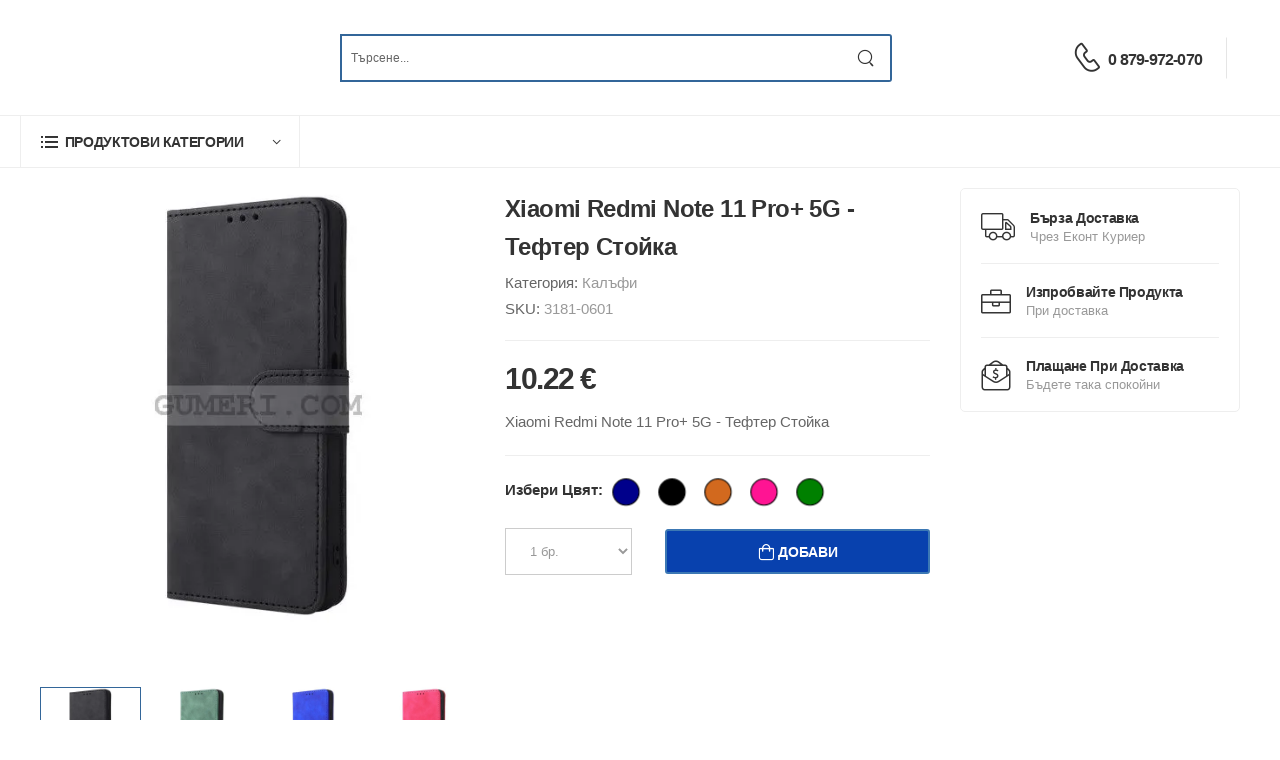

--- FILE ---
content_type: text/html; charset=utf-8
request_url: https://store.gumeri.com/products/view/xiaomi-redmi-note-11-pro-plus-5g-book-case-CAS9
body_size: 6984
content:
<!doctype html><html lang=bg><meta charset=utf-8><meta name=viewport content="width=device-width, initial-scale=1.0"><meta name=description content="Стилен кожен тефтер. Придава един изключително приятен външен вид. Прекрасен аксесоар както за вас, така и за телефона ви. Изработен специално за: Xiaomi Redmi Note 11 Pro+ 5G (2201116SI, Xiaomi Veux)"><meta name=keywords content="gumeri, gumeri store, магазин за калъфи, магазин за кейсове, магазин за протектори, магазин за аксесоари, магазин за аксесоари за телефони, аксесоари за телефони, аксесоари за таблети, аксесоари за смарт часовници, чветни калъфи, прозрачни калъфи, phone cases, калъфи за телефон, кейсове за телефон, евтини калъфи, тефтер, калъф, кейс, Xiaomi, Redmi, Note, 11, 5g, pro+, 2201116SI, Xiaomi Veux, Xiaomi Redmi Note 11 Pro+ 5G - Тефтер Стойка,"><meta property=og:title content="Калъф за Xiaomi Redmi Note 11 Pro+ 5G - Тефтер Стойка"><meta property=og:description content="Стилен кожен тефтер. Придава един изключително приятен външен вид. Прекрасен аксесоар както за вас, така и за телефона ви. Изработен специално за: Xiaomi Redmi Note 11 Pro+ 5G (2201116SI, Xiaomi Veux)"><meta property=og:image content=https://cdn.denevcloud.net/gumeri/Store/Images/3181-0601a-xiaomi-redmi-note-11-pro-4g-тефтер-стойка-черен-02-hBmrT7.webp><meta property=og:url content=store.gumeri.com//products/view/xiaomi-redmi-note-11-pro-plus-5g-book-case-CAS9><meta property=og:type content=product><meta property=og:price content="10.220000 €"><meta property=og:site_name content="Gumeri Store"><meta property=og:locale content=bg_BG><base href=https://store.gumeri.com/><title>Калъф за Xiaomi Redmi Note 11 Pro+ 5G - Тефтер Стойка</title><link rel=icon type=image/x-icon href=https://cdn.denevcloud.net/gumeristore/favicon.ico><style>@font-face {
      font-display: swap;
    }</style><link rel=preload href=https://cdn.denevcloud.net/gumeristore/assets/vendor/fontawesome-free/webfonts/fa-regular-400.woff2 as=font type=font/woff2 crossorigin><link rel=preload href=https://cdn.denevcloud.net/gumeristore/assets/vendor/fontawesome-free/webfonts/fa-solid-900.woff2 as=font type=font/woff2 crossorigin><link rel=preload href=https://cdn.denevcloud.net/gumeristore/assets/vendor/fontawesome-free/webfonts/fa-brands-400.woff2 as=font type=font/woff2 crossorigin><link rel=preload href=https://cdn.denevcloud.net/gumeristore/assets/fonts/wolmart.woff as=font type=font/woff crossorigin><link rel=stylesheet type=text/css href=https://cdn.denevcloud.net/gumeristore/assets/css/style.min.css crossorigin=anonymous><link href=https://cdn.denevcloud.net/gumeristore/purecss/products.view.2.css rel=stylesheet type=text/css crossorigin=anonymous><script nonce="7wnjywRImUoA/RBXUC7ry1KDzl8q6ptNFwRo5reKHnwRv8Izu8ltqs3NbzPQjhy+RRskKejmtkLFfXh8rOrVapTbNIwco54ZZC3UsRIrD26SYbI1egaRu4KuS21FdkVnsmEA62Tz6V01tamgGq84+oAHt7f0vMZzo5ffU7FB90I=">!function (f, b, e, v, n, t, s) {
                if (f.fbq) return; n = f.fbq = function () {
                    n.callMethod ?
                    n.callMethod.apply(n, arguments) : n.queue.push(arguments)
                };
                if (!f._fbq) f._fbq = n; n.push = n; n.loaded = !0; n.version = '2.0';
                n.queue = []; t = b.createElement(e); t.async = !0;
                t.src = v; s = b.getElementsByTagName(e)[0];
                s.parentNode.insertBefore(t, s)
            }(window, document, 'script',
                'https://connect.facebook.net/en_US/fbevents.js');
            fbq('init', '826127206045213');
            fbq('track', 'PageView');</script><noscript>&lt;img height="1" width="1" style="display:none"
src="https://www.facebook.com/tr?id=826127206045213&#38;ev=PageView&#38;noscript=1" /&gt;</noscript><body class=home id=defaultBody><script async src="https://www.googletagmanager.com/gtag/js?id=G-GZVKPPR539" nonce="7wnjywRImUoA/RBXUC7ry1KDzl8q6ptNFwRo5reKHnwRv8Izu8ltqs3NbzPQjhy+RRskKejmtkLFfXh8rOrVapTbNIwco54ZZC3UsRIrD26SYbI1egaRu4KuS21FdkVnsmEA62Tz6V01tamgGq84+oAHt7f0vMZzo5ffU7FB90I="></script><script nonce="7wnjywRImUoA/RBXUC7ry1KDzl8q6ptNFwRo5reKHnwRv8Izu8ltqs3NbzPQjhy+RRskKejmtkLFfXh8rOrVapTbNIwco54ZZC3UsRIrD26SYbI1egaRu4KuS21FdkVnsmEA62Tz6V01tamgGq84+oAHt7f0vMZzo5ffU7FB90I=">window.dataLayer = window.dataLayer || [];
            function gtag() { dataLayer.push(arguments); }
            gtag('js', new Date());
            gtag('config', 'AW-388363575');
            gtag('config', 'G-GZVKPPR539');</script><div class=page-wrapper><header class="header header mb-4"><div class=header-middle><div class=container><div class="header-left mr-md-4"><a href=# class="mobile-menu-toggle w-icon-hamburger" aria-label=menu-toggle></a>
<a class="logo ml-lg-0" href=/index><img src=https://cdn.denevcloud.net/gumeristore/assets/images/logo.webp alt="Gumeri Logo" style=height:115px!important;></a><form class="header-search hs-expanded hs-round d-none d-md-flex input-wrapper" method=get action=/search><div class=dropdown style="min-width: 90%;border-left: 2px solid #336699;"><input type=text class=form-control name=searchterm1 id=searchterm1 placeholder=Търсене... autocomplete=off hx-get=/products/search hx-include="[name='searchterm1'],[name='category']" hx-target=#searchResultList hx-swap=innerHTML hx-trigger="keyup changed delay:0.15s"><div id=searchResultList style=z-index:100000><div class="dropdown-content htmx-indicator" id=loadingResultsInd></div></div></div><button class="btn btn-search"><i class=w-icon-search></i></button></form></div><div class="header-right ml-4"><div class="header-call d-xs-show d-lg-flex align-items-center"><a href=tel:# class=w-icon-call></a><div class="call-info d-lg-show"><a href=tel:0879972070 class="phone-number font-weight-bolder ls-50">0 879-972-070</a></div></div><div class="dropdown cart-dropdown cart-offcanvas mr-0 mr-lg-2" hx-get=/cart/getcart hx-swap=innerHTML hx-trigger=load></div></div></div></div><div class="header-left mr-md-4 mobile-container-div"><div class=container><form class="header-search hs-expanded hs-round d-none d-md-flex input-wrapper" style=max-width:max-content!important; method=get action=/search><div class=dropdown style="width:300px;border-left: 2px solid #336699;"><input type=text class=form-control name=searchterm2 id=searchterm2 placeholder=Търсене... autocomplete=off hx-get=/products/search hx-include="[name='searchterm2'],[name='category']" hx-target=#searchResultList2 hx-swap=innerHTML hx-trigger="keyup changed delay:0.15s"><div id=searchResultList2 style=z-index:100!important><div class="dropdown-content htmx-indicator" style=z-index:100!important></div></div></div><button class="btn btn-search"><i class=w-icon-search></i></button></form></div></div><div class="header-bottom sticky-content fix-top border-bottom"><div class=container><div class=inner-wrap><div class=header-left><div class="dropdown category-dropdown has-border" data-visible=true><a href=# class=category-toggle role=button data-toggle=dropdown aria-haspopup=true aria-expanded=true data-display=static><i class=w-icon-category></i>
<span>Продуктови Категории</span></a><div class=dropdown-box><ul class="menu vertical-menu category-menu"><li><a style=font-size:15px href=/tags/list>Списък на Марки / Модели</a><li><a style=font-size:15px href=/products/phone-cases/list>Калъфи</a><li><a style=font-size:15px href=/products/screen-protectors/list>Екранни протектори</a><li><a style=font-size:15px href=/products/batteries/list>Батерии</a></ul></div></div></div></div></div></div></header><main class=main><div class=container><style>.htmx-indicator {
        display: none;
    }
    .htmx-request {
        display: inline;
    }
    .htmx-request {
        display: inline;
    }
    .dropdown-content .htmx-indicator {
        display: none;
        transition: display 100ms ease-in;
    }
    .dropdown-content .htmx-request .htmx-indicator {
        display: block;
    }</style><div class=page-content id=content-div><div class=container><div class="row gutter-lg"><div class=main-content><div class="product product-single row" id=contentSubjectToReload><div class="col-md-6 mb-6"><div class="product-gallery product-gallery-sticky"><div class="swiper-container product-single-swiper swiper-theme nav-inner" data-swiper-options="{
'navigation': {
'nextEl': '.swiper-button-next',
'prevEl': '.swiper-button-prev'
}
}"><div class="swiper-wrapper row cols-1 gutter-no"><div class=swiper-slide><figure class=product-image><img src=https://cdn.denevcloud.net/gumeri/Store/Images/3181-0601a-xiaomi-redmi-note-11-pro-4g-тефтер-стойка-черен-02-hBmrT7.webp data-zoom-image=https://cdn.denevcloud.net/gumeri/Store/Images/3181-0601a-xiaomi-redmi-note-11-pro-4g-тефтер-стойка-черен-02-hBmrT7.webp alt="Xiaomi Redmi Note 11 Pro+ 5G - Тефтер Стойка" width=800 height=900></figure></div><div class=swiper-slide><figure class=product-image><img src=https://cdn.denevcloud.net/gumeri/Store/Images/3181-0601b-xiaomi-redmi-note-11-pro-4g-тефтер-стойка-зелен-02-U9m042.webp loading=lazy data-zoom-image=https://cdn.denevcloud.net/gumeri/Store/Images/3181-0601b-xiaomi-redmi-note-11-pro-4g-тефтер-стойка-зелен-02-U9m042.webp alt="Xiaomi Redmi Note 11 Pro+ 5G - Тефтер Стойка" width=800 height=900></figure></div><div class=swiper-slide><figure class=product-image><img src=https://cdn.denevcloud.net/gumeri/Store/Images/3181-0601c-xiaomi-redmi-note-11-pro-4g-тефтер-стойка-син-02-tmgprD.webp loading=lazy data-zoom-image=https://cdn.denevcloud.net/gumeri/Store/Images/3181-0601c-xiaomi-redmi-note-11-pro-4g-тефтер-стойка-син-02-tmgprD.webp alt="Xiaomi Redmi Note 11 Pro+ 5G - Тефтер Стойка" width=800 height=900></figure></div><div class=swiper-slide><figure class=product-image><img src=https://cdn.denevcloud.net/gumeri/Store/Images/3181-0601d-xiaomi-redmi-note-11-pro-4g-тефтер-стойка-цикламен-02-h6C8mj.webp loading=lazy data-zoom-image=https://cdn.denevcloud.net/gumeri/Store/Images/3181-0601d-xiaomi-redmi-note-11-pro-4g-тефтер-стойка-цикламен-02-h6C8mj.webp alt="Xiaomi Redmi Note 11 Pro+ 5G - Тефтер Стойка" width=800 height=900></figure></div><div class=swiper-slide><figure class=product-image><img src=https://cdn.denevcloud.net/gumeri/Store/Images/3181-0601e-xiaomi-redmi-note-11-pro-4g-тефтер-стойка-кафяв-02-r19lit.webp loading=lazy data-zoom-image=https://cdn.denevcloud.net/gumeri/Store/Images/3181-0601e-xiaomi-redmi-note-11-pro-4g-тефтер-стойка-кафяв-02-r19lit.webp alt="Xiaomi Redmi Note 11 Pro+ 5G - Тефтер Стойка" width=800 height=900></figure></div><div class=swiper-slide><figure class=product-image><img src=https://cdn.denevcloud.net/gumeri/Store/Images/3181-0601e-xiaomi-redmi-note-11-pro-4g-тефтер-стойка-кафяв-03-8Ke1e5.webp loading=lazy data-zoom-image=https://cdn.denevcloud.net/gumeri/Store/Images/3181-0601e-xiaomi-redmi-note-11-pro-4g-тефтер-стойка-кафяв-03-8Ke1e5.webp alt="Xiaomi Redmi Note 11 Pro+ 5G - Тефтер Стойка" width=800 height=900></figure></div><div class=swiper-slide><figure class=product-image><img src=https://cdn.denevcloud.net/gumeri/Store/Images/3181-0601e-xiaomi-redmi-note-11-pro-4g-тефтер-стойка-кафяв-04-WywU2E.webp loading=lazy data-zoom-image=https://cdn.denevcloud.net/gumeri/Store/Images/3181-0601e-xiaomi-redmi-note-11-pro-4g-тефтер-стойка-кафяв-04-WywU2E.webp alt="Xiaomi Redmi Note 11 Pro+ 5G - Тефтер Стойка" width=800 height=900></figure></div><div class=swiper-slide><figure class=product-image><img src=https://cdn.denevcloud.net/gumeri/Store/Images/3181-0601e-xiaomi-redmi-note-11-pro-4g-тефтер-стойка-кафяв-05-5216y0.webp loading=lazy data-zoom-image=https://cdn.denevcloud.net/gumeri/Store/Images/3181-0601e-xiaomi-redmi-note-11-pro-4g-тефтер-стойка-кафяв-05-5216y0.webp alt="Xiaomi Redmi Note 11 Pro+ 5G - Тефтер Стойка" width=800 height=900></figure></div><div class=swiper-slide><figure class=product-image><img src=https://cdn.denevcloud.net/gumeri/Store/Images/3181-0601e-xiaomi-redmi-note-11-pro-4g-тефтер-стойка-кафяв-06-8iN2HE.webp loading=lazy data-zoom-image=https://cdn.denevcloud.net/gumeri/Store/Images/3181-0601e-xiaomi-redmi-note-11-pro-4g-тефтер-стойка-кафяв-06-8iN2HE.webp alt="Xiaomi Redmi Note 11 Pro+ 5G - Тефтер Стойка" width=800 height=900></figure></div><div class=swiper-slide><figure class=product-image><img src=https://cdn.denevcloud.net/gumeri/Store/Images/3181-0601e-xiaomi-redmi-note-11-pro-4g-тефтер-стойка-кафяв-07-TYiXAA.webp loading=lazy data-zoom-image=https://cdn.denevcloud.net/gumeri/Store/Images/3181-0601e-xiaomi-redmi-note-11-pro-4g-тефтер-стойка-кафяв-07-TYiXAA.webp alt="Xiaomi Redmi Note 11 Pro+ 5G - Тефтер Стойка" width=800 height=900></figure></div><div class=swiper-slide><figure class=product-image><img src=https://cdn.denevcloud.net/gumeri/Store/Images/3181-0601e-xiaomi-redmi-note-11-pro-4g-тефтер-стойка-кафяв-08-4j7ZhK.webp loading=lazy data-zoom-image=https://cdn.denevcloud.net/gumeri/Store/Images/3181-0601e-xiaomi-redmi-note-11-pro-4g-тефтер-стойка-кафяв-08-4j7ZhK.webp alt="Xiaomi Redmi Note 11 Pro+ 5G - Тефтер Стойка" width=800 height=900></figure></div><div class=swiper-slide><figure class=product-image><img src=https://cdn.denevcloud.net/gumeri/Store/Images/3181-0601e-xiaomi-redmi-note-11-pro-4g-тефтер-стойка-кафяв-09-2r340J.webp loading=lazy data-zoom-image=https://cdn.denevcloud.net/gumeri/Store/Images/3181-0601e-xiaomi-redmi-note-11-pro-4g-тефтер-стойка-кафяв-09-2r340J.webp alt="Xiaomi Redmi Note 11 Pro+ 5G - Тефтер Стойка" width=800 height=900></figure></div><div class=swiper-slide><figure class=product-image><img src=https://cdn.denevcloud.net/gumeri/Store/Images/3181-0601a-xiaomi-redmi-note-11-pro-4g-тефтер-стойка-черен-01-9q2c2d.webp loading=lazy data-zoom-image=https://cdn.denevcloud.net/gumeri/Store/Images/3181-0601a-xiaomi-redmi-note-11-pro-4g-тефтер-стойка-черен-01-9q2c2d.webp alt="Xiaomi Redmi Note 11 Pro+ 5G - Тефтер Стойка" width=800 height=900></figure></div><div class=swiper-slide><figure class=product-image><img src=https://cdn.denevcloud.net/gumeri/Store/Images/3181-0601d-xiaomi-redmi-note-11-pro-4g-тефтер-стойка-цикламен-03-Yjmf75.webp loading=lazy data-zoom-image=https://cdn.denevcloud.net/gumeri/Store/Images/3181-0601d-xiaomi-redmi-note-11-pro-4g-тефтер-стойка-цикламен-03-Yjmf75.webp alt="Xiaomi Redmi Note 11 Pro+ 5G - Тефтер Стойка" width=800 height=900></figure></div><div class=swiper-slide><figure class=product-image><img src=https://cdn.denevcloud.net/gumeri/Store/Images/3181-0601d-xiaomi-redmi-note-11-pro-4g-тефтер-стойка-цикламен-04-2UX9q2.webp loading=lazy data-zoom-image=https://cdn.denevcloud.net/gumeri/Store/Images/3181-0601d-xiaomi-redmi-note-11-pro-4g-тефтер-стойка-цикламен-04-2UX9q2.webp alt="Xiaomi Redmi Note 11 Pro+ 5G - Тефтер Стойка" width=800 height=900></figure></div><div class=swiper-slide><figure class=product-image><img src=https://cdn.denevcloud.net/gumeri/Store/Images/3181-0601d-xiaomi-redmi-note-11-pro-4g-тефтер-стойка-цикламен-05-xSyE59.webp loading=lazy data-zoom-image=https://cdn.denevcloud.net/gumeri/Store/Images/3181-0601d-xiaomi-redmi-note-11-pro-4g-тефтер-стойка-цикламен-05-xSyE59.webp alt="Xiaomi Redmi Note 11 Pro+ 5G - Тефтер Стойка" width=800 height=900></figure></div><div class=swiper-slide><figure class=product-image><img src=https://cdn.denevcloud.net/gumeri/Store/Images/3181-0601d-xiaomi-redmi-note-11-pro-4g-тефтер-стойка-цикламен-06-G31U4U.webp loading=lazy data-zoom-image=https://cdn.denevcloud.net/gumeri/Store/Images/3181-0601d-xiaomi-redmi-note-11-pro-4g-тефтер-стойка-цикламен-06-G31U4U.webp alt="Xiaomi Redmi Note 11 Pro+ 5G - Тефтер Стойка" width=800 height=900></figure></div><div class=swiper-slide><figure class=product-image><img src=https://cdn.denevcloud.net/gumeri/Store/Images/3181-0601d-xiaomi-redmi-note-11-pro-4g-тефтер-стойка-цикламен-07-Bt1r3p.webp loading=lazy data-zoom-image=https://cdn.denevcloud.net/gumeri/Store/Images/3181-0601d-xiaomi-redmi-note-11-pro-4g-тефтер-стойка-цикламен-07-Bt1r3p.webp alt="Xiaomi Redmi Note 11 Pro+ 5G - Тефтер Стойка" width=800 height=900></figure></div><div class=swiper-slide><figure class=product-image><img src=https://cdn.denevcloud.net/gumeri/Store/Images/3181-0601d-xiaomi-redmi-note-11-pro-4g-тефтер-стойка-цикламен-08-K5o416.webp loading=lazy data-zoom-image=https://cdn.denevcloud.net/gumeri/Store/Images/3181-0601d-xiaomi-redmi-note-11-pro-4g-тефтер-стойка-цикламен-08-K5o416.webp alt="Xiaomi Redmi Note 11 Pro+ 5G - Тефтер Стойка" width=800 height=900></figure></div><div class=swiper-slide><figure class=product-image><img src=https://cdn.denevcloud.net/gumeri/Store/Images/3181-0601d-xiaomi-redmi-note-11-pro-4g-тефтер-стойка-цикламен-09-vx1FuV.webp loading=lazy data-zoom-image=https://cdn.denevcloud.net/gumeri/Store/Images/3181-0601d-xiaomi-redmi-note-11-pro-4g-тефтер-стойка-цикламен-09-vx1FuV.webp alt="Xiaomi Redmi Note 11 Pro+ 5G - Тефтер Стойка" width=800 height=900></figure></div><div class=swiper-slide><figure class=product-image><img src=https://cdn.denevcloud.net/gumeri/Store/Images/3181-0601e-xiaomi-redmi-note-11-pro-4g-тефтер-стойка-кафяв-01-E86D97.webp loading=lazy data-zoom-image=https://cdn.denevcloud.net/gumeri/Store/Images/3181-0601e-xiaomi-redmi-note-11-pro-4g-тефтер-стойка-кафяв-01-E86D97.webp alt="Xiaomi Redmi Note 11 Pro+ 5G - Тефтер Стойка" width=800 height=900></figure></div><div class=swiper-slide><figure class=product-image><img src=https://cdn.denevcloud.net/gumeri/Store/Images/3181-0601c-xiaomi-redmi-note-11-pro-4g-тефтер-стойка-син-03-8V8p00.webp loading=lazy data-zoom-image=https://cdn.denevcloud.net/gumeri/Store/Images/3181-0601c-xiaomi-redmi-note-11-pro-4g-тефтер-стойка-син-03-8V8p00.webp alt="Xiaomi Redmi Note 11 Pro+ 5G - Тефтер Стойка" width=800 height=900></figure></div><div class=swiper-slide><figure class=product-image><img src=https://cdn.denevcloud.net/gumeri/Store/Images/3181-0601c-xiaomi-redmi-note-11-pro-4g-тефтер-стойка-син-04-A37sm3.webp loading=lazy data-zoom-image=https://cdn.denevcloud.net/gumeri/Store/Images/3181-0601c-xiaomi-redmi-note-11-pro-4g-тефтер-стойка-син-04-A37sm3.webp alt="Xiaomi Redmi Note 11 Pro+ 5G - Тефтер Стойка" width=800 height=900></figure></div><div class=swiper-slide><figure class=product-image><img src=https://cdn.denevcloud.net/gumeri/Store/Images/3181-0601c-xiaomi-redmi-note-11-pro-4g-тефтер-стойка-син-05-KhI806.webp loading=lazy data-zoom-image=https://cdn.denevcloud.net/gumeri/Store/Images/3181-0601c-xiaomi-redmi-note-11-pro-4g-тефтер-стойка-син-05-KhI806.webp alt="Xiaomi Redmi Note 11 Pro+ 5G - Тефтер Стойка" width=800 height=900></figure></div><div class=swiper-slide><figure class=product-image><img src=https://cdn.denevcloud.net/gumeri/Store/Images/3181-0601c-xiaomi-redmi-note-11-pro-4g-тефтер-стойка-син-06-vg7dl4.webp loading=lazy data-zoom-image=https://cdn.denevcloud.net/gumeri/Store/Images/3181-0601c-xiaomi-redmi-note-11-pro-4g-тефтер-стойка-син-06-vg7dl4.webp alt="Xiaomi Redmi Note 11 Pro+ 5G - Тефтер Стойка" width=800 height=900></figure></div><div class=swiper-slide><figure class=product-image><img src=https://cdn.denevcloud.net/gumeri/Store/Images/3181-0601c-xiaomi-redmi-note-11-pro-4g-тефтер-стойка-син-07-lr1li7.webp loading=lazy data-zoom-image=https://cdn.denevcloud.net/gumeri/Store/Images/3181-0601c-xiaomi-redmi-note-11-pro-4g-тефтер-стойка-син-07-lr1li7.webp alt="Xiaomi Redmi Note 11 Pro+ 5G - Тефтер Стойка" width=800 height=900></figure></div><div class=swiper-slide><figure class=product-image><img src=https://cdn.denevcloud.net/gumeri/Store/Images/3181-0601c-xiaomi-redmi-note-11-pro-4g-тефтер-стойка-син-08-o63wx3.webp loading=lazy data-zoom-image=https://cdn.denevcloud.net/gumeri/Store/Images/3181-0601c-xiaomi-redmi-note-11-pro-4g-тефтер-стойка-син-08-o63wx3.webp alt="Xiaomi Redmi Note 11 Pro+ 5G - Тефтер Стойка" width=800 height=900></figure></div><div class=swiper-slide><figure class=product-image><img src=https://cdn.denevcloud.net/gumeri/Store/Images/3181-0601c-xiaomi-redmi-note-11-pro-4g-тефтер-стойка-син-09-Q0sA1j.webp loading=lazy data-zoom-image=https://cdn.denevcloud.net/gumeri/Store/Images/3181-0601c-xiaomi-redmi-note-11-pro-4g-тефтер-стойка-син-09-Q0sA1j.webp alt="Xiaomi Redmi Note 11 Pro+ 5G - Тефтер Стойка" width=800 height=900></figure></div><div class=swiper-slide><figure class=product-image><img src=https://cdn.denevcloud.net/gumeri/Store/Images/3181-0601d-xiaomi-redmi-note-11-pro-4g-тефтер-стойка-цикламен-01-bsSlck.webp loading=lazy data-zoom-image=https://cdn.denevcloud.net/gumeri/Store/Images/3181-0601d-xiaomi-redmi-note-11-pro-4g-тефтер-стойка-цикламен-01-bsSlck.webp alt="Xiaomi Redmi Note 11 Pro+ 5G - Тефтер Стойка" width=800 height=900></figure></div><div class=swiper-slide><figure class=product-image><img src=https://cdn.denevcloud.net/gumeri/Store/Images/3181-0601b-xiaomi-redmi-note-11-pro-4g-тефтер-стойка-зелен-03-KMdkr7.webp loading=lazy data-zoom-image=https://cdn.denevcloud.net/gumeri/Store/Images/3181-0601b-xiaomi-redmi-note-11-pro-4g-тефтер-стойка-зелен-03-KMdkr7.webp alt="Xiaomi Redmi Note 11 Pro+ 5G - Тефтер Стойка" width=800 height=900></figure></div><div class=swiper-slide><figure class=product-image><img src=https://cdn.denevcloud.net/gumeri/Store/Images/3181-0601b-xiaomi-redmi-note-11-pro-4g-тефтер-стойка-зелен-04-563ry0.webp loading=lazy data-zoom-image=https://cdn.denevcloud.net/gumeri/Store/Images/3181-0601b-xiaomi-redmi-note-11-pro-4g-тефтер-стойка-зелен-04-563ry0.webp alt="Xiaomi Redmi Note 11 Pro+ 5G - Тефтер Стойка" width=800 height=900></figure></div><div class=swiper-slide><figure class=product-image><img src=https://cdn.denevcloud.net/gumeri/Store/Images/3181-0601b-xiaomi-redmi-note-11-pro-4g-тефтер-стойка-зелен-05-jc746F.webp loading=lazy data-zoom-image=https://cdn.denevcloud.net/gumeri/Store/Images/3181-0601b-xiaomi-redmi-note-11-pro-4g-тефтер-стойка-зелен-05-jc746F.webp alt="Xiaomi Redmi Note 11 Pro+ 5G - Тефтер Стойка" width=800 height=900></figure></div><div class=swiper-slide><figure class=product-image><img src=https://cdn.denevcloud.net/gumeri/Store/Images/3181-0601b-xiaomi-redmi-note-11-pro-4g-тефтер-стойка-зелен-06-o8l0qL.webp loading=lazy data-zoom-image=https://cdn.denevcloud.net/gumeri/Store/Images/3181-0601b-xiaomi-redmi-note-11-pro-4g-тефтер-стойка-зелен-06-o8l0qL.webp alt="Xiaomi Redmi Note 11 Pro+ 5G - Тефтер Стойка" width=800 height=900></figure></div><div class=swiper-slide><figure class=product-image><img src=https://cdn.denevcloud.net/gumeri/Store/Images/3181-0601b-xiaomi-redmi-note-11-pro-4g-тефтер-стойка-зелен-07-pM5Lxr.webp loading=lazy data-zoom-image=https://cdn.denevcloud.net/gumeri/Store/Images/3181-0601b-xiaomi-redmi-note-11-pro-4g-тефтер-стойка-зелен-07-pM5Lxr.webp alt="Xiaomi Redmi Note 11 Pro+ 5G - Тефтер Стойка" width=800 height=900></figure></div><div class=swiper-slide><figure class=product-image><img src=https://cdn.denevcloud.net/gumeri/Store/Images/3181-0601b-xiaomi-redmi-note-11-pro-4g-тефтер-стойка-зелен-08-34HDGS.webp loading=lazy data-zoom-image=https://cdn.denevcloud.net/gumeri/Store/Images/3181-0601b-xiaomi-redmi-note-11-pro-4g-тефтер-стойка-зелен-08-34HDGS.webp alt="Xiaomi Redmi Note 11 Pro+ 5G - Тефтер Стойка" width=800 height=900></figure></div><div class=swiper-slide><figure class=product-image><img src=https://cdn.denevcloud.net/gumeri/Store/Images/3181-0601b-xiaomi-redmi-note-11-pro-4g-тефтер-стойка-зелен-09-y8Q9lW.webp loading=lazy data-zoom-image=https://cdn.denevcloud.net/gumeri/Store/Images/3181-0601b-xiaomi-redmi-note-11-pro-4g-тефтер-стойка-зелен-09-y8Q9lW.webp alt="Xiaomi Redmi Note 11 Pro+ 5G - Тефтер Стойка" width=800 height=900></figure></div><div class=swiper-slide><figure class=product-image><img src=https://cdn.denevcloud.net/gumeri/Store/Images/3181-0601c-xiaomi-redmi-note-11-pro-4g-тефтер-стойка-син-01-40DH17.webp loading=lazy data-zoom-image=https://cdn.denevcloud.net/gumeri/Store/Images/3181-0601c-xiaomi-redmi-note-11-pro-4g-тефтер-стойка-син-01-40DH17.webp alt="Xiaomi Redmi Note 11 Pro+ 5G - Тефтер Стойка" width=800 height=900></figure></div><div class=swiper-slide><figure class=product-image><img src=https://cdn.denevcloud.net/gumeri/Store/Images/3181-0601a-xiaomi-redmi-note-11-pro-4g-тефтер-стойка-черен-03-0rDnh6.webp loading=lazy data-zoom-image=https://cdn.denevcloud.net/gumeri/Store/Images/3181-0601a-xiaomi-redmi-note-11-pro-4g-тефтер-стойка-черен-03-0rDnh6.webp alt="Xiaomi Redmi Note 11 Pro+ 5G - Тефтер Стойка" width=800 height=900></figure></div><div class=swiper-slide><figure class=product-image><img src=https://cdn.denevcloud.net/gumeri/Store/Images/3181-0601a-xiaomi-redmi-note-11-pro-4g-тефтер-стойка-черен-04-v5sn7a.webp loading=lazy data-zoom-image=https://cdn.denevcloud.net/gumeri/Store/Images/3181-0601a-xiaomi-redmi-note-11-pro-4g-тефтер-стойка-черен-04-v5sn7a.webp alt="Xiaomi Redmi Note 11 Pro+ 5G - Тефтер Стойка" width=800 height=900></figure></div><div class=swiper-slide><figure class=product-image><img src=https://cdn.denevcloud.net/gumeri/Store/Images/3181-0601a-xiaomi-redmi-note-11-pro-4g-тефтер-стойка-черен-05-7arnVN.webp loading=lazy data-zoom-image=https://cdn.denevcloud.net/gumeri/Store/Images/3181-0601a-xiaomi-redmi-note-11-pro-4g-тефтер-стойка-черен-05-7arnVN.webp alt="Xiaomi Redmi Note 11 Pro+ 5G - Тефтер Стойка" width=800 height=900></figure></div><div class=swiper-slide><figure class=product-image><img src=https://cdn.denevcloud.net/gumeri/Store/Images/3181-0601a-xiaomi-redmi-note-11-pro-4g-тефтер-стойка-черен-06-yxPsC0.webp loading=lazy data-zoom-image=https://cdn.denevcloud.net/gumeri/Store/Images/3181-0601a-xiaomi-redmi-note-11-pro-4g-тефтер-стойка-черен-06-yxPsC0.webp alt="Xiaomi Redmi Note 11 Pro+ 5G - Тефтер Стойка" width=800 height=900></figure></div><div class=swiper-slide><figure class=product-image><img src=https://cdn.denevcloud.net/gumeri/Store/Images/3181-0601a-xiaomi-redmi-note-11-pro-4g-тефтер-стойка-черен-07-37UPpW.webp loading=lazy data-zoom-image=https://cdn.denevcloud.net/gumeri/Store/Images/3181-0601a-xiaomi-redmi-note-11-pro-4g-тефтер-стойка-черен-07-37UPpW.webp alt="Xiaomi Redmi Note 11 Pro+ 5G - Тефтер Стойка" width=800 height=900></figure></div><div class=swiper-slide><figure class=product-image><img src=https://cdn.denevcloud.net/gumeri/Store/Images/3181-0601a-xiaomi-redmi-note-11-pro-4g-тефтер-стойка-черен-08-QBGQYD.webp loading=lazy data-zoom-image=https://cdn.denevcloud.net/gumeri/Store/Images/3181-0601a-xiaomi-redmi-note-11-pro-4g-тефтер-стойка-черен-08-QBGQYD.webp alt="Xiaomi Redmi Note 11 Pro+ 5G - Тефтер Стойка" width=800 height=900></figure></div><div class=swiper-slide><figure class=product-image><img src=https://cdn.denevcloud.net/gumeri/Store/Images/3181-0601a-xiaomi-redmi-note-11-pro-4g-тефтер-стойка-черен-09-s3wF27.webp loading=lazy data-zoom-image=https://cdn.denevcloud.net/gumeri/Store/Images/3181-0601a-xiaomi-redmi-note-11-pro-4g-тефтер-стойка-черен-09-s3wF27.webp alt="Xiaomi Redmi Note 11 Pro+ 5G - Тефтер Стойка" width=800 height=900></figure></div><div class=swiper-slide><figure class=product-image><img src=https://cdn.denevcloud.net/gumeri/Store/Images/3181-0601b-xiaomi-redmi-note-11-pro-4g-тефтер-стойка-зелен-01-opZWf2.webp loading=lazy data-zoom-image=https://cdn.denevcloud.net/gumeri/Store/Images/3181-0601b-xiaomi-redmi-note-11-pro-4g-тефтер-стойка-зелен-01-opZWf2.webp alt="Xiaomi Redmi Note 11 Pro+ 5G - Тефтер Стойка" width=800 height=900></figure></div></div><button class=swiper-button-next></button>
<button class=swiper-button-prev></button></div><div class="product-thumbs-wrap swiper-container" data-swiper-options="{
'navigation': {
'nextEl': '.swiper-button-next',
'prevEl': '.swiper-button-prev'
}
}"><div class="product-thumbs swiper-wrapper row cols-4 gutter-sm"><div class="product-thumb swiper-slide"><img src=https://cdn.denevcloud.net/gumeri/Store/Images/3181-0601a-xiaomi-redmi-note-11-pro-4g-тефтер-стойка-черен-02-hBmrT7.webp alt="Xiaomi Redmi Note 11 Pro+ 5G - Тефтер Стойка" width=800 height=900></div><div class="product-thumb swiper-slide"><img src=https://cdn.denevcloud.net/gumeri/Store/Images/3181-0601b-xiaomi-redmi-note-11-pro-4g-тефтер-стойка-зелен-02-U9m042.webp alt="Xiaomi Redmi Note 11 Pro+ 5G - Тефтер Стойка" width=800 height=900 loading=lazy></div><div class="product-thumb swiper-slide"><img src=https://cdn.denevcloud.net/gumeri/Store/Images/3181-0601c-xiaomi-redmi-note-11-pro-4g-тефтер-стойка-син-02-tmgprD.webp alt="Xiaomi Redmi Note 11 Pro+ 5G - Тефтер Стойка" width=800 height=900 loading=lazy></div><div class="product-thumb swiper-slide"><img src=https://cdn.denevcloud.net/gumeri/Store/Images/3181-0601d-xiaomi-redmi-note-11-pro-4g-тефтер-стойка-цикламен-02-h6C8mj.webp alt="Xiaomi Redmi Note 11 Pro+ 5G - Тефтер Стойка" width=800 height=900 loading=lazy></div><div class="product-thumb swiper-slide"><img src=https://cdn.denevcloud.net/gumeri/Store/Images/3181-0601e-xiaomi-redmi-note-11-pro-4g-тефтер-стойка-кафяв-02-r19lit.webp alt="Xiaomi Redmi Note 11 Pro+ 5G - Тефтер Стойка" width=800 height=900 loading=lazy></div><div class="product-thumb swiper-slide"><img src=https://cdn.denevcloud.net/gumeri/Store/Images/3181-0601e-xiaomi-redmi-note-11-pro-4g-тефтер-стойка-кафяв-03-8Ke1e5.webp alt="Xiaomi Redmi Note 11 Pro+ 5G - Тефтер Стойка" width=800 height=900 loading=lazy></div><div class="product-thumb swiper-slide"><img src=https://cdn.denevcloud.net/gumeri/Store/Images/3181-0601e-xiaomi-redmi-note-11-pro-4g-тефтер-стойка-кафяв-04-WywU2E.webp alt="Xiaomi Redmi Note 11 Pro+ 5G - Тефтер Стойка" width=800 height=900 loading=lazy></div><div class="product-thumb swiper-slide"><img src=https://cdn.denevcloud.net/gumeri/Store/Images/3181-0601e-xiaomi-redmi-note-11-pro-4g-тефтер-стойка-кафяв-05-5216y0.webp alt="Xiaomi Redmi Note 11 Pro+ 5G - Тефтер Стойка" width=800 height=900 loading=lazy></div><div class="product-thumb swiper-slide"><img src=https://cdn.denevcloud.net/gumeri/Store/Images/3181-0601e-xiaomi-redmi-note-11-pro-4g-тефтер-стойка-кафяв-06-8iN2HE.webp alt="Xiaomi Redmi Note 11 Pro+ 5G - Тефтер Стойка" width=800 height=900 loading=lazy></div><div class="product-thumb swiper-slide"><img src=https://cdn.denevcloud.net/gumeri/Store/Images/3181-0601e-xiaomi-redmi-note-11-pro-4g-тефтер-стойка-кафяв-07-TYiXAA.webp alt="Xiaomi Redmi Note 11 Pro+ 5G - Тефтер Стойка" width=800 height=900 loading=lazy></div><div class="product-thumb swiper-slide"><img src=https://cdn.denevcloud.net/gumeri/Store/Images/3181-0601e-xiaomi-redmi-note-11-pro-4g-тефтер-стойка-кафяв-08-4j7ZhK.webp alt="Xiaomi Redmi Note 11 Pro+ 5G - Тефтер Стойка" width=800 height=900 loading=lazy></div><div class="product-thumb swiper-slide"><img src=https://cdn.denevcloud.net/gumeri/Store/Images/3181-0601e-xiaomi-redmi-note-11-pro-4g-тефтер-стойка-кафяв-09-2r340J.webp alt="Xiaomi Redmi Note 11 Pro+ 5G - Тефтер Стойка" width=800 height=900 loading=lazy></div><div class="product-thumb swiper-slide"><img src=https://cdn.denevcloud.net/gumeri/Store/Images/3181-0601a-xiaomi-redmi-note-11-pro-4g-тефтер-стойка-черен-01-9q2c2d.webp alt="Xiaomi Redmi Note 11 Pro+ 5G - Тефтер Стойка" width=800 height=900 loading=lazy></div><div class="product-thumb swiper-slide"><img src=https://cdn.denevcloud.net/gumeri/Store/Images/3181-0601d-xiaomi-redmi-note-11-pro-4g-тефтер-стойка-цикламен-03-Yjmf75.webp alt="Xiaomi Redmi Note 11 Pro+ 5G - Тефтер Стойка" width=800 height=900 loading=lazy></div><div class="product-thumb swiper-slide"><img src=https://cdn.denevcloud.net/gumeri/Store/Images/3181-0601d-xiaomi-redmi-note-11-pro-4g-тефтер-стойка-цикламен-04-2UX9q2.webp alt="Xiaomi Redmi Note 11 Pro+ 5G - Тефтер Стойка" width=800 height=900 loading=lazy></div><div class="product-thumb swiper-slide"><img src=https://cdn.denevcloud.net/gumeri/Store/Images/3181-0601d-xiaomi-redmi-note-11-pro-4g-тефтер-стойка-цикламен-05-xSyE59.webp alt="Xiaomi Redmi Note 11 Pro+ 5G - Тефтер Стойка" width=800 height=900 loading=lazy></div><div class="product-thumb swiper-slide"><img src=https://cdn.denevcloud.net/gumeri/Store/Images/3181-0601d-xiaomi-redmi-note-11-pro-4g-тефтер-стойка-цикламен-06-G31U4U.webp alt="Xiaomi Redmi Note 11 Pro+ 5G - Тефтер Стойка" width=800 height=900 loading=lazy></div><div class="product-thumb swiper-slide"><img src=https://cdn.denevcloud.net/gumeri/Store/Images/3181-0601d-xiaomi-redmi-note-11-pro-4g-тефтер-стойка-цикламен-07-Bt1r3p.webp alt="Xiaomi Redmi Note 11 Pro+ 5G - Тефтер Стойка" width=800 height=900 loading=lazy></div><div class="product-thumb swiper-slide"><img src=https://cdn.denevcloud.net/gumeri/Store/Images/3181-0601d-xiaomi-redmi-note-11-pro-4g-тефтер-стойка-цикламен-08-K5o416.webp alt="Xiaomi Redmi Note 11 Pro+ 5G - Тефтер Стойка" width=800 height=900 loading=lazy></div><div class="product-thumb swiper-slide"><img src=https://cdn.denevcloud.net/gumeri/Store/Images/3181-0601d-xiaomi-redmi-note-11-pro-4g-тефтер-стойка-цикламен-09-vx1FuV.webp alt="Xiaomi Redmi Note 11 Pro+ 5G - Тефтер Стойка" width=800 height=900 loading=lazy></div><div class="product-thumb swiper-slide"><img src=https://cdn.denevcloud.net/gumeri/Store/Images/3181-0601e-xiaomi-redmi-note-11-pro-4g-тефтер-стойка-кафяв-01-E86D97.webp alt="Xiaomi Redmi Note 11 Pro+ 5G - Тефтер Стойка" width=800 height=900 loading=lazy></div><div class="product-thumb swiper-slide"><img src=https://cdn.denevcloud.net/gumeri/Store/Images/3181-0601c-xiaomi-redmi-note-11-pro-4g-тефтер-стойка-син-03-8V8p00.webp alt="Xiaomi Redmi Note 11 Pro+ 5G - Тефтер Стойка" width=800 height=900 loading=lazy></div><div class="product-thumb swiper-slide"><img src=https://cdn.denevcloud.net/gumeri/Store/Images/3181-0601c-xiaomi-redmi-note-11-pro-4g-тефтер-стойка-син-04-A37sm3.webp alt="Xiaomi Redmi Note 11 Pro+ 5G - Тефтер Стойка" width=800 height=900 loading=lazy></div><div class="product-thumb swiper-slide"><img src=https://cdn.denevcloud.net/gumeri/Store/Images/3181-0601c-xiaomi-redmi-note-11-pro-4g-тефтер-стойка-син-05-KhI806.webp alt="Xiaomi Redmi Note 11 Pro+ 5G - Тефтер Стойка" width=800 height=900 loading=lazy></div><div class="product-thumb swiper-slide"><img src=https://cdn.denevcloud.net/gumeri/Store/Images/3181-0601c-xiaomi-redmi-note-11-pro-4g-тефтер-стойка-син-06-vg7dl4.webp alt="Xiaomi Redmi Note 11 Pro+ 5G - Тефтер Стойка" width=800 height=900 loading=lazy></div><div class="product-thumb swiper-slide"><img src=https://cdn.denevcloud.net/gumeri/Store/Images/3181-0601c-xiaomi-redmi-note-11-pro-4g-тефтер-стойка-син-07-lr1li7.webp alt="Xiaomi Redmi Note 11 Pro+ 5G - Тефтер Стойка" width=800 height=900 loading=lazy></div><div class="product-thumb swiper-slide"><img src=https://cdn.denevcloud.net/gumeri/Store/Images/3181-0601c-xiaomi-redmi-note-11-pro-4g-тефтер-стойка-син-08-o63wx3.webp alt="Xiaomi Redmi Note 11 Pro+ 5G - Тефтер Стойка" width=800 height=900 loading=lazy></div><div class="product-thumb swiper-slide"><img src=https://cdn.denevcloud.net/gumeri/Store/Images/3181-0601c-xiaomi-redmi-note-11-pro-4g-тефтер-стойка-син-09-Q0sA1j.webp alt="Xiaomi Redmi Note 11 Pro+ 5G - Тефтер Стойка" width=800 height=900 loading=lazy></div><div class="product-thumb swiper-slide"><img src=https://cdn.denevcloud.net/gumeri/Store/Images/3181-0601d-xiaomi-redmi-note-11-pro-4g-тефтер-стойка-цикламен-01-bsSlck.webp alt="Xiaomi Redmi Note 11 Pro+ 5G - Тефтер Стойка" width=800 height=900 loading=lazy></div><div class="product-thumb swiper-slide"><img src=https://cdn.denevcloud.net/gumeri/Store/Images/3181-0601b-xiaomi-redmi-note-11-pro-4g-тефтер-стойка-зелен-03-KMdkr7.webp alt="Xiaomi Redmi Note 11 Pro+ 5G - Тефтер Стойка" width=800 height=900 loading=lazy></div><div class="product-thumb swiper-slide"><img src=https://cdn.denevcloud.net/gumeri/Store/Images/3181-0601b-xiaomi-redmi-note-11-pro-4g-тефтер-стойка-зелен-04-563ry0.webp alt="Xiaomi Redmi Note 11 Pro+ 5G - Тефтер Стойка" width=800 height=900 loading=lazy></div><div class="product-thumb swiper-slide"><img src=https://cdn.denevcloud.net/gumeri/Store/Images/3181-0601b-xiaomi-redmi-note-11-pro-4g-тефтер-стойка-зелен-05-jc746F.webp alt="Xiaomi Redmi Note 11 Pro+ 5G - Тефтер Стойка" width=800 height=900 loading=lazy></div><div class="product-thumb swiper-slide"><img src=https://cdn.denevcloud.net/gumeri/Store/Images/3181-0601b-xiaomi-redmi-note-11-pro-4g-тефтер-стойка-зелен-06-o8l0qL.webp alt="Xiaomi Redmi Note 11 Pro+ 5G - Тефтер Стойка" width=800 height=900 loading=lazy></div><div class="product-thumb swiper-slide"><img src=https://cdn.denevcloud.net/gumeri/Store/Images/3181-0601b-xiaomi-redmi-note-11-pro-4g-тефтер-стойка-зелен-07-pM5Lxr.webp alt="Xiaomi Redmi Note 11 Pro+ 5G - Тефтер Стойка" width=800 height=900 loading=lazy></div><div class="product-thumb swiper-slide"><img src=https://cdn.denevcloud.net/gumeri/Store/Images/3181-0601b-xiaomi-redmi-note-11-pro-4g-тефтер-стойка-зелен-08-34HDGS.webp alt="Xiaomi Redmi Note 11 Pro+ 5G - Тефтер Стойка" width=800 height=900 loading=lazy></div><div class="product-thumb swiper-slide"><img src=https://cdn.denevcloud.net/gumeri/Store/Images/3181-0601b-xiaomi-redmi-note-11-pro-4g-тефтер-стойка-зелен-09-y8Q9lW.webp alt="Xiaomi Redmi Note 11 Pro+ 5G - Тефтер Стойка" width=800 height=900 loading=lazy></div><div class="product-thumb swiper-slide"><img src=https://cdn.denevcloud.net/gumeri/Store/Images/3181-0601c-xiaomi-redmi-note-11-pro-4g-тефтер-стойка-син-01-40DH17.webp alt="Xiaomi Redmi Note 11 Pro+ 5G - Тефтер Стойка" width=800 height=900 loading=lazy></div><div class="product-thumb swiper-slide"><img src=https://cdn.denevcloud.net/gumeri/Store/Images/3181-0601a-xiaomi-redmi-note-11-pro-4g-тефтер-стойка-черен-03-0rDnh6.webp alt="Xiaomi Redmi Note 11 Pro+ 5G - Тефтер Стойка" width=800 height=900 loading=lazy></div><div class="product-thumb swiper-slide"><img src=https://cdn.denevcloud.net/gumeri/Store/Images/3181-0601a-xiaomi-redmi-note-11-pro-4g-тефтер-стойка-черен-04-v5sn7a.webp alt="Xiaomi Redmi Note 11 Pro+ 5G - Тефтер Стойка" width=800 height=900 loading=lazy></div><div class="product-thumb swiper-slide"><img src=https://cdn.denevcloud.net/gumeri/Store/Images/3181-0601a-xiaomi-redmi-note-11-pro-4g-тефтер-стойка-черен-05-7arnVN.webp alt="Xiaomi Redmi Note 11 Pro+ 5G - Тефтер Стойка" width=800 height=900 loading=lazy></div><div class="product-thumb swiper-slide"><img src=https://cdn.denevcloud.net/gumeri/Store/Images/3181-0601a-xiaomi-redmi-note-11-pro-4g-тефтер-стойка-черен-06-yxPsC0.webp alt="Xiaomi Redmi Note 11 Pro+ 5G - Тефтер Стойка" width=800 height=900 loading=lazy></div><div class="product-thumb swiper-slide"><img src=https://cdn.denevcloud.net/gumeri/Store/Images/3181-0601a-xiaomi-redmi-note-11-pro-4g-тефтер-стойка-черен-07-37UPpW.webp alt="Xiaomi Redmi Note 11 Pro+ 5G - Тефтер Стойка" width=800 height=900 loading=lazy></div><div class="product-thumb swiper-slide"><img src=https://cdn.denevcloud.net/gumeri/Store/Images/3181-0601a-xiaomi-redmi-note-11-pro-4g-тефтер-стойка-черен-08-QBGQYD.webp alt="Xiaomi Redmi Note 11 Pro+ 5G - Тефтер Стойка" width=800 height=900 loading=lazy></div><div class="product-thumb swiper-slide"><img src=https://cdn.denevcloud.net/gumeri/Store/Images/3181-0601a-xiaomi-redmi-note-11-pro-4g-тефтер-стойка-черен-09-s3wF27.webp alt="Xiaomi Redmi Note 11 Pro+ 5G - Тефтер Стойка" width=800 height=900 loading=lazy></div><div class="product-thumb swiper-slide"><img src=https://cdn.denevcloud.net/gumeri/Store/Images/3181-0601b-xiaomi-redmi-note-11-pro-4g-тефтер-стойка-зелен-01-opZWf2.webp alt="Xiaomi Redmi Note 11 Pro+ 5G - Тефтер Стойка" width=800 height=900 loading=lazy></div></div><button class=swiper-button-next></button>
<button class=swiper-button-prev></button></div></div></div><div class="col-md-6 mb-4 mb-md-6"><div class=product-details data-sticky-options="{'minWidth': 767}"><h1 class=product-title>Xiaomi Redmi Note 11 Pro+ 5G - Тефтер Стойка</h1><div class=product-bm-wrapper><div class="product-meta seo-bigger-text"><div class=product-categories>Категория:
<span class=product-category><a href=/products/phone-cases/list>Калъфи</a></span></div><div class=product-sku>SKU: <span>3181-0601</span></div></div></div><hr class=product-divider><div class=product-price><ins class=new-price>10.22 €</ins></div><div class="product-short-desc seo-bigger-text"><p>Xiaomi Redmi Note 11 Pro+ 5G - Тефтер Стойка</div><hr class=product-divider><div class="product-short-desc list-style-none validation-summary-valid" style=color:red; data-valmsg-summary=true><ul><li style=display:none></ul></div><div class="product-short-desc list-style-none d-none" id=noVariantSelectedErrorMessage style=color:red;><p>Избери вариант на продукта.</div><div class="product-form product-variation-form product-color-swatch"><label class="mb-1 seo-bigger-text"><strong>Избери Цвят:</strong></label><div class="d-flex align-items-center product-variations"><button class="color featureValueOptionButton mr-2 ml-2 default-animation" data-tippy-content="Тъмно Син" style="background-color: DarkBlue;border: solid; border-width: 1px; border-color: black;" hx-get="/products/view/get/xiaomi-redmi-note-11-pro-plus-5g-book-case-CAS9?token=ZWZmMzdlMDktNjVjZS00YTVjLTlkNDgtMDBkN2Q4NzNiZDgy" hx-swap=innerHTML hx-trigger=click hx-target=#contentSubjectToReload type=button hx-indicator=#contentLoadingIndicator></button>
<button class="color featureValueOptionButton mr-2 ml-2 default-animation" data-tippy-content=Черен style="background-color: Black;border: solid; border-width: 1px; border-color: black;" hx-get="/products/view/get/xiaomi-redmi-note-11-pro-plus-5g-book-case-CAS9?token=YjZjNDk1NTEtMDJiZS00MDI3LWE5NzctMjlhNTFiODk4YTMw" hx-swap=innerHTML hx-trigger=click hx-target=#contentSubjectToReload type=button hx-indicator=#contentLoadingIndicator></button><button class="color featureValueOptionButton mr-2 ml-2 default-animation" data-tippy-content="Светло Кафяв" style="background-color: Chocolate;border: solid; border-width: 1px; border-color: black;" hx-get="/products/view/get/xiaomi-redmi-note-11-pro-plus-5g-book-case-CAS9?token=MDZkNTUwMGYtM2I2YS00MGY3LTg2OWMtNGM5ZDhjZTQwOGM1" hx-swap=innerHTML hx-trigger=click hx-target=#contentSubjectToReload type=button hx-indicator=#contentLoadingIndicator></button><button class="color featureValueOptionButton mr-2 ml-2 default-animation" data-tippy-content=Цикламен style="background-color: deeppink;border: solid; border-width: 1px; border-color: black;" hx-get="/products/view/get/xiaomi-redmi-note-11-pro-plus-5g-book-case-CAS9?token=YjdlOThjNGUtY2U5Ny00MWVmLWE5MzItY2QxZDRmNGM4YjIy" hx-swap=innerHTML hx-trigger=click hx-target=#contentSubjectToReload type=button hx-indicator=#contentLoadingIndicator></button><button class="color featureValueOptionButton mr-2 ml-2 default-animation" data-tippy-content=Зелен style="background-color: Green;border: solid; border-width: 1px; border-color: black;" hx-get="/products/view/get/xiaomi-redmi-note-11-pro-plus-5g-book-case-CAS9?token=MzhjYTllYmItOTQyZC00ZDVmLWIyZDgtZTYyYzljMzlmMjBk" hx-swap=innerHTML hx-trigger=click hx-target=#contentSubjectToReload type=button hx-indicator=#contentLoadingIndicator></button></div></div><div id=contentLoadingIndicator class=htmx-indicator><div class=lds-ring><div></div><div></div><div></div><div></div></div></div><div id=AddToCartContainer><div class=product-form><div class=product-qty-form><div class=form-group><select class=form-control id=selectQuantityValue data-val=true data-val-number="The field SelectedQuantity must be a number." data-val-required="The SelectedQuantity field is required." name=SelectedQuantity><option value=0 selected=selected>Избери бр.<option value=1 selected>1 бр.</select></div></div><button class="btn btn-primary real-cart-button" type=button id=beforeVariantSelectionButton><i class=w-icon-cart></i>
<span>Добави</span></button></div></div></div></div></div><div class="tab tab-nav-boxed tab-nav-underline product-tabs"><ul class="nav nav-tabs" role=tablist><li class=nav-item><a href=#product-tab-description class="nav-link active">Описание</a></ul><div class="tab-content seo-bigger-text"><div class="tab-pane active" id=product-tab-description><div class="row mb-4"><div class=col><ul><li> Стилен кожен тефтер<li> Придава един изключително приятен външен вид.<li> Прекрасен аксесоар както за вас, така и за телефона ви.<li> Тефтерът е изработен с мека силиконова подложка за максимална защита.<li> Специално проектиран да предпази телефона ви от прах, удар и драскотини <li> Удобен за работа, с достъп до всички бутони, портове и функции на телефона.<li> Има специални джобчета за поставяне на  карти, пари и документи<li> С опция стойка<li> Поставете по правилният начин за удобно писане или приятно гледане на филм.<li> Изработен специално за: <strong>Xiaomi Redmi Note 11 Pro+ 5G</strong>(2201116SI, Xiaomi Veux)</ul></div></div></div></div><div class="tab tab-nav-boxed tab-nav-underline product-tabs"><ul class="nav nav-tabs" role=tablist><li class=nav-item><a href=#product-tab-specification class="nav-link active">Спецификации</a></ul><div class="tab-content seo-bigger-text"><div class="tab-pane active" id=product-tab-specification><ul class=list-none><li><label>Съвместим Бранд</label><p>Xiaomi<li><label>Съвместими Модели</label><p>Redmi Note 11 Pro+ 5G<li><label>Алтернативни Модели</label><p>2201116SI</ul></div></div></div></div><div id=relatedItemsDiv hx-get="/products/load/related-products?tags=Xiaomi%20Redmi%20Note%2011%20Pro%2B%205G&#38;productId=a1d7f1e1-ec46-4f9a-b63b-9f3179d8abac" hx-trigger=load hx-swap=afterend hx-target=#relatedItemsDiv></div><div class="row category-wrapper electronics-cosmetics appear-animate mb-7"><div class=col-sm-6 style=padding:10px;><div class="col mb-4" style="box-shadow: 12px 4px 41px -12px rgba(112,112,112,0.82);-webkit-box-shadow: 12px 4px 41px -9px rgba(112,112,112,0.82);-moz-box-shadow: 12px 4px 41px -9px rgba(112,112,112,0.82);padding:0px;"><div class="banner banner-fixed br-sm"><figure><div class=div-background-image-hydrogel style="padding-left:0px; background-color: white;width:640px;height:200px;background-size: auto 250px;background-repeat: no-repeat;background-image: url(https://cdn.denevcloud.net/gumeristore/hydrogel.webp);"></div></figure><div class="banner-content y-50"><h3 class="banner-title text-dark ls-25 mb-0">Хидрогел Протектор</h3><div class="banner-price-info text-dark font-weight-bold text-uppercase mb-1">Само за
<strong class=text-secondary>4.99 €</strong></div><div class="banner-price-info text-dark font-weight-bold text-uppercase mb-1">Изработен за вашия телефон</div><hr class="banner-divider bg-dark"><a class="btn btn-secondary btn-link btn-underline btn-icon-right" href=/products/hydrogel/regular>Поръчай сега<i class=w-icon-long-arrow-right></i></a></div></div></div></div><div class="col-sm-6 mb-4" style=padding:10px;><div style="box-shadow: 12px 4px 41px -12px rgba(112,112,112,0.82);-webkit-box-shadow: 12px 4px 41px -9px rgba(112,112,112,0.82);-moz-box-shadow: 12px 4px 41px -9px rgba(112,112,112,0.82);padding:0px;"><div class="banner banner-fixed br-sm"><figure><div class=div-background-image-hydrogel style="padding-left:0px; background-color: white;width:640px;height:200px;background-size: auto 250px;background-repeat: no-repeat;background-image: url(https://cdn.denevcloud.net/gumeristore/hydrogelPrivacy.webp);"></div></figure><div class="banner-content y-50"><h3 class="banner-title text-dark ls-25 mb-0">Хидрогел Протектор Privacy</h3><div class="banner-price-info text-dark font-weight-bold text-uppercase mb-1">Само за
<strong class=text-secondary>7.49 €</strong></div><div class="banner-price-info text-dark font-weight-bold text-uppercase mb-1">Изработен за вашия телефон</div><hr class="banner-divider bg-dark"><a class="btn btn-secondary btn-link btn-underline btn-icon-right" href=/products/hydrogel/pricacy>Поръчай сега<i class=w-icon-long-arrow-right></i></a></div></div></div></div></div></div><aside class="sidebar product-sidebar sidebar-fixed right-sidebar sticky-sidebar-wrapper"><div class=sidebar-overlay></div><a class=sidebar-close href=#><i class=close-icon></i></a>
<a href=# class="sidebar-toggle d-flex d-lg-none"><i class="fas fa-chevron-left"></i></a><div class="sidebar-content scrollable"><div class=sticky-sidebar><div class="widget widget-icon-box mb-6"><div class="icon-box icon-box-side"><span class="icon-box-icon text-dark">
<i class=w-icon-truck></i></span><div class=icon-box-content><h4 class=icon-box-title>Бърза Доставка</h4><p>Чрез Еконт Куриер</div></div><div class="icon-box icon-box-side"><span class="icon-box-icon text-dark"><i class=w-icon-bag></i></span><div class=icon-box-content><h4 class=icon-box-title>Изпробвайте Продукта</h4><p>При доставка</div></div><div class="icon-box icon-box-side"><span class="icon-box-icon text-dark"><i class=w-icon-money></i></span><div class=icon-box-content><h4 class=icon-box-title>Плащане при Доставка</h4><p>Бъдете така спокойни</div></div></div></div></div></aside></div></div></div><div hx-get=https://erp.denevcloud.com/Products/Points/Add hx-trigger=load hx-include=#ERPPPF hx-swap=innerHTML><form id=ERPPPF><input type=hidden name=ProductId value=a1d7f1e1-ec46-4f9a-b63b-9f3179d8abac>
<input type=hidden name=PointType value=1><input type=hidden name=Points value=0.01><input type=hidden name=CompanyId value=4f914341-68b3-40a3-3ad8-08da6c2740bf></form></div></div></main><footer class="footer appear-animate"><div class=container><div class=footer-top><div class=row><div class="col-lg-4 col-sm-6"><div class="widget widget-about"><a class=logo-footer href=/index><img src=https://cdn.denevcloud.net/gumeristore/assets/images/logo.webp alt="Gumeri Logo" style=height:150px!important;></a><div class=widget-body><p class="widget-about-title seo-bigger-text">Имаш Въпроси? Обади ни се от 9:00 до 19:00</p><a href=tel:0879972070 class="widget-about-call seo-bigger-text">0 879-972-070</a><div class="social-icons social-icons-colored"><a href=https://www.facebook.com/Gumeri-Store-105352925617772 target=_blank class="social-icon social-facebook w-icon-facebook"></a>
<a href=https://www.instagram.com/gumeri.store/ class="social-icon social-instagram w-icon-instagram" target=_blank></a></div></div></div></div><div class="col-lg-3 col-sm-6"><div class=widget><h3 class=widget-title>Относно Нас</h3><ul class="widget-body seo-bigger-text"><li><a href=/about-us>Дейност</a></ul></div></div><div class="col-lg-3 col-sm-6"><div class=widget><h4 class=widget-title>Моята Сметка</h4><ul class="widget-body seo-bigger-text"><li><a href=/account#account-orders>Поръчки</a></ul></div></div><div class="col-lg-3 col-sm-6"><div class=widget><h4 class=widget-title>Относно Сайта</h4><ul class="widget-body seo-bigger-text"><li><a href=https://cdn.denevcloud.net/gumeristore/CookiesPolicy.pdf>Политика за Лични Данни</a></ul></div></div></div></div><div class=footer-bottom><div class=footer-left><p class="copyright seo-bigger-text">Copyright © 2026 Gumeri Store. All Rights Reserved.</div></div></div></footer></div><div class=mobile-menu-wrapper><div class=mobile-menu-overlay></div><a href=# class=mobile-menu-close><i class=close-icon></i></a><div class="mobile-menu-container scrollable"><div class=tab><ul class="nav nav-tabs" role=tablist><li class=nav-item><a href=#main-menu class=nav-link>Продуктови Категории</a></ul></div><div class=tab-content><div class="tab-pane active" id=categories><ul class=mobile-menu><li><a style=font-size:15px href=/tags/list>Списък на Марки / Модели</a><li><a style=font-size:15px href=/products/phone-cases/list>Калъфи</a><li><a style=font-size:15px href=/products/screen-protectors/list>Екранни протектори</a><li><a style=font-size:15px href=/products/batteries/list>Батерии</a></ul></div></div></div></div><a id=scroll-top class=scroll-top href=#top title=Top role=button><i class=w-icon-angle-up></i> <svg version=1.1 :xmlns=https://www.w3.org/2000/svg viewbox="0 0 70 70"><circle id=progress-indicator fill=transparent stroke=#000000 stroke-miterlimit=10 cx=35 cy=35 r=34 style="stroke-dasharray: 16.4198, 400;"></circle></svg></a><script src=https://cdn.denevcloud.net/gumeristore/v2/assets/lib/jquery/3.7.0/jquery.min.js type=text/javascript crossorigin=anonymous></script><script src=https://cdn.denevcloud.net/gumeristore/assets/vendor/jquery.plugin/jquery.plugin.min.js type=text/javascript crossorigin=anonymous></script><script src=https://cdn.denevcloud.net/gumeristore/assets/vendor/zoom/jquery.zoom.js type=text/javascript id=jQueryZoomJs crossorigin=anonymous></script><script src=https://cdn.denevcloud.net/gumeristore/assets/vendor/imagesloaded/imagesloaded.pkgd.min.js id=imagesLoadpkgdJs type=text/javascript crossorigin=anonymous></script><script src=https://cdn.denevcloud.net/gumeristore/assets/vendor/jquery.countdown/jquery.countdown.min.js id=countdownJs type=text/javascript crossorigin=anonymous></script><script src=https://cdn.denevcloud.net/gumeristore/assets/vendor/magnific-popup/jquery.magnific-popup.min.js id=magnificPopupJ type=text/javascript crossorigin=anonymous></script><script src=https://cdn.denevcloud.net/gumeristore/assets/vendor/floating-parallax/parallax.min.js id=parallaxJs type=text/javascript crossorigin=anonymous></script><script src=https://cdn.denevcloud.net/gumeristore/assets/vendor/swiper/swiper-bundle.min.js id=swiperScript type=text/javascript crossorigin=anonymous></script><script src=https://cdn.denevcloud.net/gumeristore/assets/js/main.min.js id=mainScript type=text/javascript crossorigin=anonymous></script><script src=https://cdn.denevcloud.net/gumeristore/assets/js/minipopup-open.js crossorigin=anonymous></script><script src=https://cdn.denevcloud.net/gumeristore/v2/assets/lib/htmx/1.9.5/htmx.min.js crossorigin=anonymous></script><script src=https://cdn.denevcloud.net/gumeristore/assets/vendor/cookieconsent/2.8.8/cookieconsent.js crossorigin=anonymous></script><script src=https://cdn.denevcloud.net/gumeristore/js/cookies/1.1/cookieconsent-init.js crossorigin=anonymous></script><script src=https://cdn.denevcloud.net/gumeristore/js/popper.min.js crossorigin=anonymous></script><script src=https://cdn.denevcloud.net/gumeristore/js/tippy-bundle.umd.min.js crossorigin=anonymous></script><script type=text/javascript src=https://cdn.denevcloud.net/gumeristore/js/product-view.js></script><div class=minipopup-area></div>

--- FILE ---
content_type: text/html; charset=utf-8
request_url: https://store.gumeri.com/products/load/related-products?tags=Xiaomi%20Redmi%20Note%2011%20Pro%2B%205G&productId=a1d7f1e1-ec46-4f9a-b63b-9f3179d8abac
body_size: 721
content:
<!doctype html><section class=related-product-section style=margin-bottom:20px;><div class="title-link-wrapper mb-4"><h4 class=title>Още Продукти</h4><a href="/search?searchterm1=Xiaomi%20Redmi%20Note%2011%20Pro%2B%205G" class="btn btn-dark btn-link btn-slide-right btn-icon-right">Виж Повече<i class=w-icon-long-arrow-right></i></a></div><div class="swiper-container swiper-theme" data-swiper-options="{
'spaceBetween': 20,
'slidesPerView': 2,
'breakpoints': {
'576': {
'slidesPerView': 3
},
'768': {
'slidesPerView': 4
},
'992': {
'slidesPerView': 3
}
}
}"><div class="swiper-wrapper row cols-lg-3 cols-md-4 cols-sm-3 cols-2"><div class="swiper-slide product"><figure class=product-media><a href=/products/view/xiaomi-redmi-note-11-pro-plus-5g-camera-glass-protector-bDL8><img src=https://cdn.denevcloud.net/gumeri/Store/Images/3181-0114a-xiaomi-redmi-note-11-pro-4g-стъклен-протектор-камера-01-Idu1K6.webp alt="Xiaomi Redmi Note 11 Pro+ 5G - Протектор за Камерата - Закалено Стъкло" width=300 height=338></a></figure><div class=product-details><h4 class=product-name><a href=/products/view/xiaomi-redmi-note-11-pro-plus-5g-camera-glass-protector-bDL8>Xiaomi Redmi Note 11 Pro+ 5G - Протектор за Камерата</a></h4><div class=product-pa-wrapper><div class=product-price>6.13 €</div></div></div></div><div class="swiper-slide product"><figure class=product-media><a href=/products/view/xiaomi-redmi-note-11-pro-plus-5g-tpu-case-64ZE><img src=https://cdn.denevcloud.net/gumeri/Store/Images/3181-0205a-xiaomi-redmi-note-11-pro-мек-гръб-воден-розово-лилаво-01-vWScE1.webp width=300 height=338></a></figure><div class=product-details><h4 class=product-name><a href=/products/view/xiaomi-redmi-note-11-pro-plus-5g-tpu-case-64ZE>Xiaomi Redmi Note 11 Pro+ 5G - Воден Гръб</a></h4><div class=product-pa-wrapper><div class=product-price>10.22 €</div></div></div></div><div class="swiper-slide product"><figure class=product-media><a href=/products/view/xiaomi-redmi-note-11-pro-plus-5g-tpu-case-5Znm><img src=https://cdn.denevcloud.net/gumeri/Store/Images/3181-0203a-xiaomi-redmi-note-11-pro-4g-мек-гръб-air-защита-камера-прозрачен-01-83IOpN.webp alt="Xiaomi Redmi Note 11 Pro+ 5G - Гръб Air със Защита за Камерата и Ъглите" width=300 height=338></a></figure><div class=product-details><h4 class=product-name><a href=/products/view/xiaomi-redmi-note-11-pro-plus-5g-tpu-case-5Znm>Xiaomi Redmi Note 11 Pro+ 5G - Гръб Air със Защита за Камерата и Ъглите</a></h4><div class=product-pa-wrapper><div class=product-price>6.13 €</div></div></div></div><div class="swiper-slide product"><figure class=product-media><a href=/products/view/xiaomi-redmi-note-11-pro-plus-5g-tpu-case-Pn7N><img src=https://cdn.denevcloud.net/gumeri/Store/Images/3181-0202a-xiaomi-redmi-note-11-pro-4g-мек-гръб-защита-камера-прозрачен-01-u895Ik.webp alt="Xiaomi Redmi Note 11 Pro+ 5G - Силиконов Гръб със Защита за Камерата" width=300 height=338></a></figure><div class=product-details><h4 class=product-name><a href=/products/view/xiaomi-redmi-note-11-pro-plus-5g-tpu-case-Pn7N>Xiaomi Redmi Note 11 Pro+ 5G - Гръб със Защита за Камерата</a></h4><div class=product-pa-wrapper><div class=product-price>6.13 €</div></div></div></div><div class="swiper-slide product"><figure class=product-media><a href=/products/view/xiaomi-redmi-note-11-pro-plus-5g-glass-screen-protector-3d-full-glue-4p4b><img src=https://cdn.denevcloud.net/gumeri/Store/Images/3181-0109a-xiaomi-redmi-note-11-pro-4g-стъклен-протектор-3d-full-glue-01-1Ip3GS.webp alt="Xiaomi Redmi Note 11 Pro+ 5G - Стъклен Протектор за Целия Екран - Full Glue" width=300 height=338></a></figure><div class=product-details><h4 class=product-name><a href=/products/view/xiaomi-redmi-note-11-pro-plus-5g-glass-screen-protector-3d-full-glue-4p4b>Xiaomi Redmi Note 11 Pro+ 5G - Протектор за Целия Екран - Full Glue</a></h4><div class=product-pa-wrapper><div class=product-price>9.20 €</div></div></div></div><div class="swiper-slide product"><figure class=product-media><a href=/products/view/xiaomi-redmi-note-11-pro-plus-5g-tpu-case-NTPd><img src=https://cdn.denevcloud.net/gumeri/Store/Images/3181-0201a-xiaomi-redmi-note-11-pro-4g-мек-гръб-карбон-шарк-черен-01-xdSQdw.webp alt="Xiaomi Redmi Note 11 Pro+ 5G - Противоударен Силиконов Гръб - Карбон Шарк" width=300 height=338></a></figure><div class=product-details><h4 class=product-name><a href=/products/view/xiaomi-redmi-note-11-pro-plus-5g-tpu-case-NTPd>Xiaomi Redmi Note 11 Pro+ 5G - Силиконов Гръб - Карбон Шарк</a></h4><div class=product-pa-wrapper><div class=product-price>7.66 €</div></div></div></div><div class="swiper-slide product"><figure class=product-media><a href=/products/view/xiaomi-redmi-note-11-pro-plus-5g-tpu-case-track-RfFM><img src=https://cdn.denevcloud.net/gumeri/Store/Images/3181-0205a-xiaomi-redmi-note-11-pro-5g-mek-gryb-track-cheren-01-TQ1nUp.webp alt='Противоударен Гръб "Track" за Xiaomi Redmi Note 11 Pro+ 5G' width=300 height=338></a></figure><div class=product-details><h4 class=product-name><a href=/products/view/xiaomi-redmi-note-11-pro-plus-5g-tpu-case-track-RfFM>Противоударен Гръб "Track" за Xiaomi Redmi Note 11 Pro+ 5G</a></h4><div class=product-pa-wrapper><div class=product-price>7.66 €</div></div></div></div><div class="swiper-slide product"><figure class=product-media><a href=/products/view/xiaomi-redmi-note-11-pro-plus-5g-hybrid-case-SU5a><img src=https://cdn.denevcloud.net/gumeri/Store/Images/3181-0206a-xiaomi-redmi-note-11-pro-5g-hybrid-kapak-ring-cheren-01-JPyFz2.webp alt="Хибриден Кейс с Капак и Ринг за Xiaomi Redmi Note 11 Pro+ 5G" width=300 height=338></a></figure><div class=product-details><h4 class=product-name><a href=/products/view/xiaomi-redmi-note-11-pro-plus-5g-hybrid-case-SU5a>Хибриден Кейс с Капак и Ринг за Xiaomi Redmi Note 11 Pro+ 5G</a></h4><div class=product-pa-wrapper><div class=product-price>10.22 €</div></div></div></div><div class="swiper-slide product"><figure class=product-media><a href=/products/view/xiaomi-redmi-note-11-pro-plus-5g-tpu-case-8317><img src=https://cdn.denevcloud.net/gumeri/Store/Images/3181-0208a-xiaomi-redmi-note-11-pro-5g-mek-gryb-cheren-01-U6n932.webp alt="Силиконов Гръб за Xiaomi Redmi Note 11 Pro+ 5G" width=300 height=338></a></figure><div class=product-details><h4 class=product-name><a href=/products/view/xiaomi-redmi-note-11-pro-plus-5g-tpu-case-8317>Силиконов Гръб за Xiaomi Redmi Note 11 Pro+ 5G</a></h4><div class=product-pa-wrapper><div class=product-price>6.13 €</div></div></div></div><div class="swiper-slide product"><figure class=product-media><a href=/products/view/xiaomi-redmi-note-11-pro-plus-5g-glass-screen-protector-2g95><img src=https://cdn.denevcloud.net/gumeri/Store/Images/3181-0104a-xiaomi-redmi-note-11-pro-4g-стъклен-протектор-01-95Vsua.webp alt="Xiaomi Redmi Note 11 Pro+ 5G - Стъклен протектор за Екран" width=300 height=338></a></figure><div class=product-details><h4 class=product-name><a href=/products/view/xiaomi-redmi-note-11-pro-plus-5g-glass-screen-protector-2g95>Xiaomi Redmi Note 11 Pro+ 5G - Стъклен протектор за Екран</a></h4><div class=product-pa-wrapper><div class=product-price>4.09 €</div></div></div></div></div></div></section>